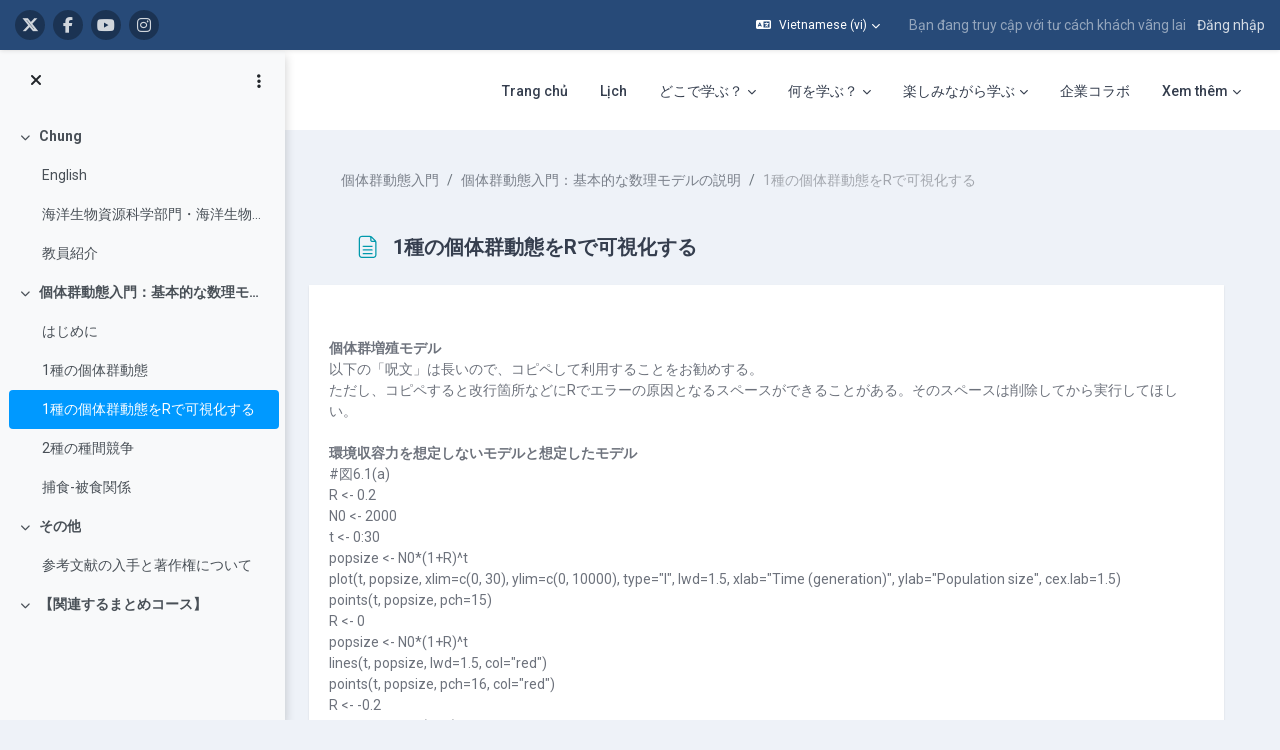

--- FILE ---
content_type: text/html; charset=utf-8
request_url: https://repun-app.fish.hokudai.ac.jp/mod/page/view.php?id=6584&lang=vi
body_size: 23322
content:
<!DOCTYPE html>

<html  dir="ltr" lang="vi" xml:lang="vi">
<head>
    <title>個体群動態入門: 1種の個体群動態をRで可視化する | LASBOS Moodle</title>
    <link rel="shortcut icon" href="https://repun-app.fish.hokudai.ac.jp/pluginfile.php/1/core_admin/favicon/64x64/1765857949/rogo.png" />
    
        
		    <link href="https://fonts.googleapis.com/icon?family=Material+Icons" rel="stylesheet" />
		
		    <link href="https://fonts.googleapis.com/css?family=Roboto:300,400,500,700" rel="stylesheet" />
		    
		    <link href="https://fonts.googleapis.com/css?family=Roboto:300,400,500,700" rel="stylesheet" />

	
    
    <meta http-equiv="Content-Type" content="text/html; charset=utf-8" />
<meta name="keywords" content="moodle, 個体群動態入門: 1種の個体群動態をRで可視化する | LASBOS Moodle" />
<link rel="stylesheet" type="text/css" href="https://repun-app.fish.hokudai.ac.jp/theme/yui_combo.php?rollup/3.18.1/yui-moodlesimple-min.css" /><script id="firstthemesheet" type="text/css">/** Required in order to fix style inclusion problems in IE with YUI **/</script><link rel="stylesheet" type="text/css" href="https://repun-app.fish.hokudai.ac.jp/theme/styles.php/maker/1765857949_1765869789/all" />
<script>
//<![CDATA[
var M = {}; M.yui = {};
M.pageloadstarttime = new Date();
M.cfg = {"wwwroot":"https:\/\/repun-app.fish.hokudai.ac.jp","apibase":"https:\/\/repun-app.fish.hokudai.ac.jp\/r.php\/api","homeurl":{},"sesskey":"4yugYspL67","sessiontimeout":"28800","sessiontimeoutwarning":1200,"themerev":"1765857949","slasharguments":1,"theme":"maker","iconsystemmodule":"core\/icon_system_fontawesome","jsrev":"1765857949","admin":"admin","svgicons":true,"usertimezone":"Asia\/Tokyo","language":"vi","courseId":602,"courseContextId":6716,"contextid":8026,"contextInstanceId":6584,"langrev":1768765386,"templaterev":"1765857949","siteId":1,"userId":1};var yui1ConfigFn = function(me) {if(/-skin|reset|fonts|grids|base/.test(me.name)){me.type='css';me.path=me.path.replace(/\.js/,'.css');me.path=me.path.replace(/\/yui2-skin/,'/assets/skins/sam/yui2-skin')}};
var yui2ConfigFn = function(me) {var parts=me.name.replace(/^moodle-/,'').split('-'),component=parts.shift(),module=parts[0],min='-min';if(/-(skin|core)$/.test(me.name)){parts.pop();me.type='css';min=''}
if(module){var filename=parts.join('-');me.path=component+'/'+module+'/'+filename+min+'.'+me.type}else{me.path=component+'/'+component+'.'+me.type}};
YUI_config = {"debug":false,"base":"https:\/\/repun-app.fish.hokudai.ac.jp\/lib\/yuilib\/3.18.1\/","comboBase":"https:\/\/repun-app.fish.hokudai.ac.jp\/theme\/yui_combo.php?","combine":true,"filter":null,"insertBefore":"firstthemesheet","groups":{"yui2":{"base":"https:\/\/repun-app.fish.hokudai.ac.jp\/lib\/yuilib\/2in3\/2.9.0\/build\/","comboBase":"https:\/\/repun-app.fish.hokudai.ac.jp\/theme\/yui_combo.php?","combine":true,"ext":false,"root":"2in3\/2.9.0\/build\/","patterns":{"yui2-":{"group":"yui2","configFn":yui1ConfigFn}}},"moodle":{"name":"moodle","base":"https:\/\/repun-app.fish.hokudai.ac.jp\/theme\/yui_combo.php?m\/1765857949\/","combine":true,"comboBase":"https:\/\/repun-app.fish.hokudai.ac.jp\/theme\/yui_combo.php?","ext":false,"root":"m\/1765857949\/","patterns":{"moodle-":{"group":"moodle","configFn":yui2ConfigFn}},"filter":null,"modules":{"moodle-core-blocks":{"requires":["base","node","io","dom","dd","dd-scroll","moodle-core-dragdrop","moodle-core-notification"]},"moodle-core-dragdrop":{"requires":["base","node","io","dom","dd","event-key","event-focus","moodle-core-notification"]},"moodle-core-lockscroll":{"requires":["plugin","base-build"]},"moodle-core-handlebars":{"condition":{"trigger":"handlebars","when":"after"}},"moodle-core-event":{"requires":["event-custom"]},"moodle-core-chooserdialogue":{"requires":["base","panel","moodle-core-notification"]},"moodle-core-maintenancemodetimer":{"requires":["base","node"]},"moodle-core-notification":{"requires":["moodle-core-notification-dialogue","moodle-core-notification-alert","moodle-core-notification-confirm","moodle-core-notification-exception","moodle-core-notification-ajaxexception"]},"moodle-core-notification-dialogue":{"requires":["base","node","panel","escape","event-key","dd-plugin","moodle-core-widget-focusafterclose","moodle-core-lockscroll"]},"moodle-core-notification-alert":{"requires":["moodle-core-notification-dialogue"]},"moodle-core-notification-confirm":{"requires":["moodle-core-notification-dialogue"]},"moodle-core-notification-exception":{"requires":["moodle-core-notification-dialogue"]},"moodle-core-notification-ajaxexception":{"requires":["moodle-core-notification-dialogue"]},"moodle-core-actionmenu":{"requires":["base","event","node-event-simulate"]},"moodle-core_availability-form":{"requires":["base","node","event","event-delegate","panel","moodle-core-notification-dialogue","json"]},"moodle-course-categoryexpander":{"requires":["node","event-key"]},"moodle-course-dragdrop":{"requires":["base","node","io","dom","dd","dd-scroll","moodle-core-dragdrop","moodle-core-notification","moodle-course-coursebase","moodle-course-util"]},"moodle-course-util":{"requires":["node"],"use":["moodle-course-util-base"],"submodules":{"moodle-course-util-base":{},"moodle-course-util-section":{"requires":["node","moodle-course-util-base"]},"moodle-course-util-cm":{"requires":["node","moodle-course-util-base"]}}},"moodle-course-management":{"requires":["base","node","io-base","moodle-core-notification-exception","json-parse","dd-constrain","dd-proxy","dd-drop","dd-delegate","node-event-delegate"]},"moodle-form-dateselector":{"requires":["base","node","overlay","calendar"]},"moodle-form-shortforms":{"requires":["node","base","selector-css3","moodle-core-event"]},"moodle-question-chooser":{"requires":["moodle-core-chooserdialogue"]},"moodle-question-searchform":{"requires":["base","node"]},"moodle-availability_completion-form":{"requires":["base","node","event","moodle-core_availability-form"]},"moodle-availability_date-form":{"requires":["base","node","event","io","moodle-core_availability-form"]},"moodle-availability_grade-form":{"requires":["base","node","event","moodle-core_availability-form"]},"moodle-availability_group-form":{"requires":["base","node","event","moodle-core_availability-form"]},"moodle-availability_grouping-form":{"requires":["base","node","event","moodle-core_availability-form"]},"moodle-availability_profile-form":{"requires":["base","node","event","moodle-core_availability-form"]},"moodle-mod_assign-history":{"requires":["node","transition"]},"moodle-mod_quiz-questionchooser":{"requires":["moodle-core-chooserdialogue","moodle-mod_quiz-util","querystring-parse"]},"moodle-mod_quiz-modform":{"requires":["base","node","event"]},"moodle-mod_quiz-dragdrop":{"requires":["base","node","io","dom","dd","dd-scroll","moodle-core-dragdrop","moodle-core-notification","moodle-mod_quiz-quizbase","moodle-mod_quiz-util-base","moodle-mod_quiz-util-page","moodle-mod_quiz-util-slot","moodle-course-util"]},"moodle-mod_quiz-util":{"requires":["node","moodle-core-actionmenu"],"use":["moodle-mod_quiz-util-base"],"submodules":{"moodle-mod_quiz-util-base":{},"moodle-mod_quiz-util-slot":{"requires":["node","moodle-mod_quiz-util-base"]},"moodle-mod_quiz-util-page":{"requires":["node","moodle-mod_quiz-util-base"]}}},"moodle-mod_quiz-toolboxes":{"requires":["base","node","event","event-key","io","moodle-mod_quiz-quizbase","moodle-mod_quiz-util-slot","moodle-core-notification-ajaxexception"]},"moodle-mod_quiz-autosave":{"requires":["base","node","event","event-valuechange","node-event-delegate","io-form","datatype-date-format"]},"moodle-mod_quiz-quizbase":{"requires":["base","node"]},"moodle-message_airnotifier-toolboxes":{"requires":["base","node","io"]},"moodle-editor_atto-rangy":{"requires":[]},"moodle-editor_atto-editor":{"requires":["node","transition","io","overlay","escape","event","event-simulate","event-custom","node-event-html5","node-event-simulate","yui-throttle","moodle-core-notification-dialogue","moodle-editor_atto-rangy","handlebars","timers","querystring-stringify"]},"moodle-editor_atto-plugin":{"requires":["node","base","escape","event","event-outside","handlebars","event-custom","timers","moodle-editor_atto-menu"]},"moodle-editor_atto-menu":{"requires":["moodle-core-notification-dialogue","node","event","event-custom"]},"moodle-report_eventlist-eventfilter":{"requires":["base","event","node","node-event-delegate","datatable","autocomplete","autocomplete-filters"]},"moodle-report_loglive-fetchlogs":{"requires":["base","event","node","io","node-event-delegate"]},"moodle-gradereport_history-userselector":{"requires":["escape","event-delegate","event-key","handlebars","io-base","json-parse","moodle-core-notification-dialogue"]},"moodle-qbank_editquestion-chooser":{"requires":["moodle-core-chooserdialogue"]},"moodle-tool_lp-dragdrop-reorder":{"requires":["moodle-core-dragdrop"]},"moodle-assignfeedback_editpdf-editor":{"requires":["base","event","node","io","graphics","json","event-move","event-resize","transition","querystring-stringify-simple","moodle-core-notification-dialog","moodle-core-notification-alert","moodle-core-notification-warning","moodle-core-notification-exception","moodle-core-notification-ajaxexception"]},"moodle-atto_accessibilitychecker-button":{"requires":["color-base","moodle-editor_atto-plugin"]},"moodle-atto_accessibilityhelper-button":{"requires":["moodle-editor_atto-plugin"]},"moodle-atto_align-button":{"requires":["moodle-editor_atto-plugin"]},"moodle-atto_bold-button":{"requires":["moodle-editor_atto-plugin"]},"moodle-atto_charmap-button":{"requires":["moodle-editor_atto-plugin"]},"moodle-atto_clear-button":{"requires":["moodle-editor_atto-plugin"]},"moodle-atto_collapse-button":{"requires":["moodle-editor_atto-plugin"]},"moodle-atto_emojipicker-button":{"requires":["moodle-editor_atto-plugin"]},"moodle-atto_emoticon-button":{"requires":["moodle-editor_atto-plugin"]},"moodle-atto_equation-button":{"requires":["moodle-editor_atto-plugin","moodle-core-event","io","event-valuechange","tabview","array-extras"]},"moodle-atto_fontfamily-button":{"requires":["moodle-editor_atto-plugin"]},"moodle-atto_h5p-button":{"requires":["moodle-editor_atto-plugin"]},"moodle-atto_html-button":{"requires":["promise","moodle-editor_atto-plugin","moodle-atto_html-beautify","moodle-atto_html-codemirror","event-valuechange"]},"moodle-atto_html-codemirror":{"requires":["moodle-atto_html-codemirror-skin"]},"moodle-atto_html-beautify":{},"moodle-atto_image-button":{"requires":["moodle-editor_atto-plugin"]},"moodle-atto_indent-button":{"requires":["moodle-editor_atto-plugin"]},"moodle-atto_italic-button":{"requires":["moodle-editor_atto-plugin"]},"moodle-atto_link-button":{"requires":["moodle-editor_atto-plugin"]},"moodle-atto_managefiles-button":{"requires":["moodle-editor_atto-plugin"]},"moodle-atto_managefiles-usedfiles":{"requires":["node","escape"]},"moodle-atto_media-button":{"requires":["moodle-editor_atto-plugin","moodle-form-shortforms"]},"moodle-atto_noautolink-button":{"requires":["moodle-editor_atto-plugin"]},"moodle-atto_orderedlist-button":{"requires":["moodle-editor_atto-plugin"]},"moodle-atto_recordrtc-button":{"requires":["moodle-editor_atto-plugin","moodle-atto_recordrtc-recording"]},"moodle-atto_recordrtc-recording":{"requires":["moodle-atto_recordrtc-button"]},"moodle-atto_rtl-button":{"requires":["moodle-editor_atto-plugin"]},"moodle-atto_strike-button":{"requires":["moodle-editor_atto-plugin"]},"moodle-atto_subscript-button":{"requires":["moodle-editor_atto-plugin"]},"moodle-atto_superscript-button":{"requires":["moodle-editor_atto-plugin"]},"moodle-atto_table-button":{"requires":["moodle-editor_atto-plugin","moodle-editor_atto-menu","event","event-valuechange"]},"moodle-atto_title-button":{"requires":["moodle-editor_atto-plugin"]},"moodle-atto_underline-button":{"requires":["moodle-editor_atto-plugin"]},"moodle-atto_undo-button":{"requires":["moodle-editor_atto-plugin"]},"moodle-atto_unorderedlist-button":{"requires":["moodle-editor_atto-plugin"]}}},"gallery":{"name":"gallery","base":"https:\/\/repun-app.fish.hokudai.ac.jp\/lib\/yuilib\/gallery\/","combine":true,"comboBase":"https:\/\/repun-app.fish.hokudai.ac.jp\/theme\/yui_combo.php?","ext":false,"root":"gallery\/1765857949\/","patterns":{"gallery-":{"group":"gallery"}}}},"modules":{"core_filepicker":{"name":"core_filepicker","fullpath":"https:\/\/repun-app.fish.hokudai.ac.jp\/lib\/javascript.php\/1765857949\/repository\/filepicker.js","requires":["base","node","node-event-simulate","json","async-queue","io-base","io-upload-iframe","io-form","yui2-treeview","panel","cookie","datatable","datatable-sort","resize-plugin","dd-plugin","escape","moodle-core_filepicker","moodle-core-notification-dialogue"]},"core_comment":{"name":"core_comment","fullpath":"https:\/\/repun-app.fish.hokudai.ac.jp\/lib\/javascript.php\/1765857949\/comment\/comment.js","requires":["base","io-base","node","json","yui2-animation","overlay","escape"]}},"logInclude":[],"logExclude":[],"logLevel":null};
M.yui.loader = {modules: {}};

//]]>
</script>

<!-- Global site tag (gtag.js) - Google Analytics -->
<script async src="https://www.googletagmanager.com/gtag/js?id=UA-173139928-1"></script>
<script>
  window.dataLayer = window.dataLayer || [];
  function gtag(){dataLayer.push(arguments);}
  gtag('js', new Date());

  gtag('config', 'UA-173139928-1');
</script>

<script type="text/javascript">window.onload=function(){
let menu=document.querySelector("#user-action-menu");let items=menu.querySelectorAll("a");for(x=0;x<items.length;x++){if(items[x].href.indexOf("/grade/report/overview/")>0){items[x].style.display="none";}if(items[x].href.indexOf("/calendar/view.php")>0){items[x].style.display="none";}}}</script>
    
    <meta name="viewport" content="width=device-width, initial-scale=1.0">

    
</head>

<body  id="page-mod-page-view" class="format-topics limitedwidth  path-mod path-mod-page chrome dir-ltr lang-vi yui-skin-sam yui3-skin-sam repun-app-fish-hokudai-ac-jp pagelayout-incourse course-602 context-8026 cmid-6584 cm-type-page category-46 theme uses-drawers drawer-open-index">

<div class="toast-wrapper mx-auto py-0 fixed-top" role="status" aria-live="polite"></div>


<div id="page-wrapper" class="page-wrapper ">

    <div>
    <a class="sr-only sr-only-focusable" href="#maincontent">Chuyển tới nội dung chính</a>
</div><script src="https://repun-app.fish.hokudai.ac.jp/lib/javascript.php/1765857949/lib/polyfills/polyfill.js"></script>
<script src="https://repun-app.fish.hokudai.ac.jp/theme/yui_combo.php?rollup/3.18.1/yui-moodlesimple-min.js"></script><script src="https://repun-app.fish.hokudai.ac.jp/theme/jquery.php/core/jquery-3.7.1.min.js"></script>
<script src="https://repun-app.fish.hokudai.ac.jp/lib/javascript.php/1765857949/lib/javascript-static.js"></script>
<script>
//<![CDATA[
document.body.className += ' jsenabled';
//]]>
</script>


<script type="text/javascript">ChatAIBlockMover=function(){this.retryCounter=0;this.targetnode=null;this.destination=null;this.init();};ChatAIBlockMover.prototype={init:function(){if(!("id" in document.body)){return;}if("page-site-index"!==document.body.id){return;}this.nodeObserver();},nodeObserver:function(){this.retryCounter++;if(80<this.retryCounter){return;}if(false===this.getNodes()){return window.setTimeout(this.nodeObserver.bind(this),250);}this.execute();},execute: function(){let div=this.createDestination();this.swapNode(div,this.target);this.target.setAttribute("style","margin-bottom:0 !important;");div.parentNode.removeChild(div);},createDestination:function(){let div=document.createElement("div");div.setAttribute("data-role","swap-destination");return this.destination.parentNode.insertBefore(div,this.destination.nextSibling);},getNodes:function(){let block=document.getElementById("openai_chat_log");if(!block){return false;}this.target=this.getTargetNode(block);if(!this.target){return false;}this.destination=this.getDestination();if(!this.destination){return false;}return true;},getTargetNode:function(block){let parent=block.parentNode;for(let i=0;i<100;i++){if(!parent){break;}let tag=parent.tagName.toLowerCase();if("body"===tag) {return null;}if("section"!==tag){parent=parent.parentNode;continue;}let classname=parent.getAttribute("class");if(-1!==classname.toLowerCase().indexOf("block_openai_chat")){return parent;}parent=parent.parentNode;}return null;},getDestination:function(){let classes=document.getElementsByClassName("search-courses-section");for(let i in classes){if("object"!==typeof classes[i]){continue;}if(!("tagName" in classes[i])){continue;}let tag=classes[i].tagName;if("div"!==tag.toLowerCase()){continue;}let classname=classes[i].getAttribute("class");if("search-courses-section"!==classname.toLowerCase()){continue;}return classes[i];}return null;},swapNode:function (a,b){let p=b.parentNode;let n=b.nextSibling;a.parentNode.replaceChild(b,a);n?p.insertBefore(a,n):p.appendChild(a);}};var chatAiMover=new ChatAIBlockMover();</script>
<style>#page-site-index .section-item{border:none;}#page-site-index .activity{border:none;}</style>

    
    <header id="header" class="page-header page-header-top-bar navbar" role="banner">
    	<div class="top-bar">
    		<div class="container-fluid">
    			<div class="top-bar-inner">
                  
                   <nav class="navbar fixed-top navbar-expand boost-navbar" aria-label="Định hướng trang">
    		        
    			       <div class="flex-wrapper d-flex align-items-center">
    						
    	
    						<ul class="social-media-list list-inline" >
	
	    <li class="list-inline-item">
		    <a href="https://twitter.com/Balance_deOcean" title = "https://twitter.com/Balance_deOcean" alt="https://twitter.com/Balance_deOcean" target="_blank">
			    <i class="fa fa-x-twitter fa-brands" aria-hidden="true"></i>
			</a>
		</li>
	    <li class="list-inline-item">
		    <a href="https://www.facebook.com/people/%E5%8C%97%E6%B5%B7%E9%81%93%E5%A4%A7%E5%AD%A6%E3%83%90%E3%83%A9%E3%83%B3%E3%82%B9%E3%83%89%E3%82%AA%E3%83%BC%E3%82%B7%E3%83%A3%E3%83%B3-Balance-de-Ocean/100063622804484/" title = "https://www.facebook.com/people/%E5%8C%97%E6%B5%B7%E9%81%93%E5%A4%A7%E5%AD%A6%E3%83%90%E3%83%A9%E3%83%B3%E3%82%B9%E3%83%89%E3%82%AA%E3%83%BC%E3%82%B7%E3%83%A3%E3%83%B3-Balance-de-Ocean/100063622804484/" alt="https://www.facebook.com/people/%E5%8C%97%E6%B5%B7%E9%81%93%E5%A4%A7%E5%AD%A6%E3%83%90%E3%83%A9%E3%83%B3%E3%82%B9%E3%83%89%E3%82%AA%E3%83%BC%E3%82%B7%E3%83%A3%E3%83%B3-Balance-de-Ocean/100063622804484/" target="_blank">
			    <i class="fa fa-facebook" aria-hidden="true"></i>
			</a>
		</li>
	    <li class="list-inline-item">
		    <a href="https://www.youtube.com/channel/UCWo8IebtPw4Kibut-9Rga7w" title = "https://www.youtube.com/channel/UCWo8IebtPw4Kibut-9Rga7w" alt="https://www.youtube.com/channel/UCWo8IebtPw4Kibut-9Rga7w" target="_blank">
			    <i class="fa fa-youtube" aria-hidden="true"></i>
			</a>
		</li>
	    <li class="list-inline-item">
		    <a href="https://www.instagram.com/balance_deocean/" title = "https://www.instagram.com/balance_deocean/" alt="https://www.instagram.com/balance_deocean/" target="_blank">
			    <i class="fa fa-instagram" aria-hidden="true"></i>
			</a>
		</li>
	
</ul><!--//social-media-list-->
    						
    					</div><!--//d-flex-->
    					 
    		           
    		            <ul class="navbar-nav d-none d-md-flex my-1 px-1">
    				        <!-- page_heading_menu -->
    				        
    				    </ul>
    				
    				    <div id="usernavigation" class="navbar-nav ml-auto">
    				            <div class="langmenu">
    				                <div class="dropdown show">
    				                    <a href="#" role="button" id="lang-menu-toggle" data-toggle="dropdown" aria-label="Ngôn ngữ" aria-haspopup="true" aria-controls="lang-action-menu" class="btn dropdown-toggle">
    				                        <i class="icon fa fa-language fa-fw me-1" aria-hidden="true"></i>
    				                        <span class="langbutton">
    				                            Vietnamese ‎(vi)‎
    				                        </span>
    				                        <b class="caret"></b>
    				                    </a>
    				                    <div role="menu" aria-labelledby="lang-menu-toggle" id="lang-action-menu" class="dropdown-menu dropdown-menu-right">
    				                                <a href="https://repun-app.fish.hokudai.ac.jp/mod/page/view.php?id=6584&amp;lang=id" class="dropdown-item ps-5" role="menuitem" 
    				                                        lang="id" >
    				                                    Bahasa Indonesia ‎(id)‎
    				                                </a>
    				                                <a href="https://repun-app.fish.hokudai.ac.jp/mod/page/view.php?id=6584&amp;lang=ms" class="dropdown-item ps-5" role="menuitem" 
    				                                        lang="ms" >
    				                                    Bahasa Melayu ‎(ms)‎
    				                                </a>
    				                                <a href="https://repun-app.fish.hokudai.ac.jp/mod/page/view.php?id=6584&amp;lang=en" class="dropdown-item ps-5" role="menuitem" 
    				                                        lang="en" >
    				                                    English ‎(en)‎
    				                                </a>
    				                                <a href="https://repun-app.fish.hokudai.ac.jp/mod/page/view.php?id=6584&amp;lang=es" class="dropdown-item ps-5" role="menuitem" 
    				                                        lang="es" >
    				                                    Español - Internacional ‎(es)‎
    				                                </a>
    				                                <a href="https://repun-app.fish.hokudai.ac.jp/mod/page/view.php?id=6584&amp;lang=th" class="dropdown-item ps-5" role="menuitem" 
    				                                        lang="th" >
    				                                    Thai ‎(th)‎
    				                                </a>
    				                                <a href="#" class="dropdown-item ps-5" role="menuitem" aria-current="true"
    				                                        >
    				                                    Vietnamese ‎(vi)‎
    				                                </a>
    				                                <a href="https://repun-app.fish.hokudai.ac.jp/mod/page/view.php?id=6584&amp;lang=zh_tw" class="dropdown-item ps-5" role="menuitem" 
    				                                        lang="zh" >
    				                                    正體中文 ‎(zh_tw)‎
    				                                </a>
    				                                <a href="https://repun-app.fish.hokudai.ac.jp/mod/page/view.php?id=6584&amp;lang=ja" class="dropdown-item ps-5" role="menuitem" 
    				                                        lang="ja" >
    				                                    日本語 ‎(ja)‎
    				                                </a>
    				                                <a href="https://repun-app.fish.hokudai.ac.jp/mod/page/view.php?id=6584&amp;lang=zh_cn" class="dropdown-item ps-5" role="menuitem" 
    				                                        lang="zh" >
    				                                    简体中文 ‎(zh_cn)‎
    				                                </a>
    				                                <a href="https://repun-app.fish.hokudai.ac.jp/mod/page/view.php?id=6584&amp;lang=bn" class="dropdown-item ps-5" role="menuitem" 
    				                                        lang="bn" >
    				                                    বাংলা ‎(bn)‎
    				                                </a>
    				                                <a href="https://repun-app.fish.hokudai.ac.jp/mod/page/view.php?id=6584&amp;lang=ko" class="dropdown-item ps-5" role="menuitem" 
    				                                        lang="ko" >
    				                                    한국어 ‎(ko)‎
    				                                </a>
    				                    </div>
    				                </div>
    				            </div>
    				            <div class="divider border-left h-75 align-self-center mx-1"></div>
    				        
    				        <div class="d-flex align-items-stretch usermenu-container" data-region="usermenu">
    				                <div class="usermenu">
    				                        <span class="login ps-2">
    				                                Bạn đang truy cập với tư cách khách vãng lai
    				                                <div class="divider border-start h-75 align-self-center mx-2"></div>
    				                                <a href="https://repun-app.fish.hokudai.ac.jp/login/index.php">Đăng nhập</a>
    				                        </span>
    				                </div>
    				        </div>
    				        
    				    </div>
    				    
                   </nav>
                  
    
    			</div><!--//top-bar-inner-->
    		</div>
    	</div><!--//top-bar-->
    	
    </header><!--//header-->
    
    
    <div class="branding" >
    	<div class="container-fluid">
    		<div class="branding-inner">
                <div class="d-flex justify-content-between">
    	             <div class="logo-wrapper d-flex">
    		            <button class="navbar-toggler aabtn d-flex d-md-none" data-toggler="drawers" data-action="toggle" data-target="theme_boost-drawers-primary">
    				        <span class="icon-bar-wrapper">
    	                        <span class="icon-bar"></span>
    	                        <span class="icon-bar"></span>
    	                        <span class="icon-bar"></span>
    	                    </span>
    				        <span class="sr-only">Bảng điều khiển cạnh</span>
    				    </button>
    			        <a href="https://repun-app.fish.hokudai.ac.jp" class="site-name has-logo">
    				        
    		
    			                <img class="site-logo" src="//repun-app.fish.hokudai.ac.jp/pluginfile.php/1/theme_maker/logo/1765857949/%E3%83%88%E3%83%83%E3%83%97%E3%83%9A%E3%83%BC%E3%82%B8%E3%83%AD%E3%82%B4short3.png" alt="LASBOS Moodle">
    		
    			        </a>
    			    </div><!--//logo-wrapper-->
    			    
    	            <div class="moremenu-wrapper navbar navbar-expand">
    		            
    		        <!-- custom_menu -->
    			        <nav class="moremenu navigation">
    			            <ul id="moremenu-696ddb6b8e5af-navbar-nav" role="menubar" class="nav more-nav navbar-nav">
    			                        <li data-key="home" class="nav-item" role="none" data-forceintomoremenu="false">
    			                                    <a role="menuitem" class="nav-link  "
    			                                        href="https://repun-app.fish.hokudai.ac.jp/"
    			                                        
    			                                        
    			                                        data-disableactive="true"
    			                                        tabindex="-1"
    			                                    >
    			                                        Trang chủ
    			                                    </a>
    			                        </li>
    			                        <li data-key="calendar" class="nav-item" role="none" data-forceintomoremenu="false">
    			                                    <a role="menuitem" class="nav-link  "
    			                                        href="https://repun-app.fish.hokudai.ac.jp/calendar/view.php?view=month"
    			                                        
    			                                        
    			                                        data-disableactive="true"
    			                                        tabindex="-1"
    			                                    >
    			                                        Lịch
    			                                    </a>
    			                        </li>
    			                        <li class="dropdown nav-item" role="none" data-forceintomoremenu="false">
    			                            <a class="dropdown-toggle nav-link  " id="drop-down-696ddb6b8e10f" role="menuitem" data-toggle="dropdown"
    			                                aria-haspopup="true" aria-expanded="false" href="#" aria-controls="drop-down-menu-696ddb6b8e10f"
    			                                
    			                                
    			                                tabindex="-1"
    			                            >
    			                                どこで学ぶ？
    			                            </a>
    			                            <div class="dropdown-menu" role="menu" id="drop-down-menu-696ddb6b8e10f" aria-labelledby="drop-down-696ddb6b8e10f">
    			                                            <a class="dropdown-item" role="menuitem" href="https://repun-app.fish.hokudai.ac.jp/course/view.php?id=982"  data-disableactive="true" tabindex="-1"
    			                                                
    			                                            >
    			                                                水産学部の学科
    			                                            </a>
    			                                        <div class="dropdown-divider"></div>
    			                                            <a class="dropdown-item" role="menuitem" href="https://repun-app.fish.hokudai.ac.jp/course/view.php?id=1067"  data-disableactive="true" tabindex="-1"
    			                                                
    			                                            >
    			                                                研究室（教員）
    			                                            </a>
    			                            </div>
    			                        </li>
    			                        <li class="dropdown nav-item" role="none" data-forceintomoremenu="false">
    			                            <a class="dropdown-toggle nav-link  " id="drop-down-696ddb6b8e3a2" role="menuitem" data-toggle="dropdown"
    			                                aria-haspopup="true" aria-expanded="false" href="#" aria-controls="drop-down-menu-696ddb6b8e3a2"
    			                                
    			                                
    			                                tabindex="-1"
    			                            >
    			                                何を学ぶ？
    			                            </a>
    			                            <div class="dropdown-menu" role="menu" id="drop-down-menu-696ddb6b8e3a2" aria-labelledby="drop-down-696ddb6b8e3a2">
    			                                            <a class="dropdown-item" role="menuitem" href="https://repun-app.fish.hokudai.ac.jp/course/view.php?id=600"  data-disableactive="true" tabindex="-1"
    			                                                
    			                                            >
    			                                                研究紹介
    			                                            </a>
    			                                        <div class="dropdown-divider"></div>
    			                                            <a class="dropdown-item" role="menuitem" href="https://repun-app.fish.hokudai.ac.jp/course/index.php?categoryid=228"  data-disableactive="true" tabindex="-1"
    			                                                
    			                                            >
    			                                                授業紹介
    			                                            </a>
    			                                        <div class="dropdown-divider"></div>
    			                                            <a class="dropdown-item" role="menuitem" href="https://repun-app.fish.hokudai.ac.jp/course/view.php?id=962"  data-disableactive="true" tabindex="-1"
    			                                                
    			                                            >
    			                                                実験・実習
    			                                            </a>
    			                                        <div class="dropdown-divider"></div>
    			                                            <a class="dropdown-item" role="menuitem" href="https://repun-app.fish.hokudai.ac.jp/course/view.php?id=613"  data-disableactive="true" tabindex="-1"
    			                                                
    			                                            >
    			                                                調査・研究手法
    			                                            </a>
    			                                        <div class="dropdown-divider"></div>
    			                                            <a class="dropdown-item" role="menuitem" href="https://repun-app.fish.hokudai.ac.jp/my/"  data-disableactive="true" tabindex="-1"
    			                                                
    			                                            >
    			                                                カテゴリから探す
    			                                            </a>
    			                                        <div class="dropdown-divider"></div>
    			                                            <a class="dropdown-item" role="menuitem" href="https://repun-app.fish.hokudai.ac.jp/course/view.php?id=1223"  data-disableactive="true" tabindex="-1"
    			                                                
    			                                            >
    			                                                動画で学ぶ
    			                                            </a>
    			                            </div>
    			                        </li>
    			                        <li class="dropdown nav-item" role="none" data-forceintomoremenu="false">
    			                            <a class="dropdown-toggle nav-link  " id="drop-down-696ddb6b8e3ea" role="menuitem" data-toggle="dropdown"
    			                                aria-haspopup="true" aria-expanded="false" href="#" aria-controls="drop-down-menu-696ddb6b8e3ea"
    			                                
    			                                
    			                                tabindex="-1"
    			                            >
    			                                楽しみながら学ぶ
    			                            </a>
    			                            <div class="dropdown-menu" role="menu" id="drop-down-menu-696ddb6b8e3ea" aria-labelledby="drop-down-696ddb6b8e3ea">
    			                                            <a class="dropdown-item" role="menuitem" href="https://repun-app.fish.hokudai.ac.jp/course/view.php?id=997"  data-disableactive="true" tabindex="-1"
    			                                                
    			                                            >
    			                                                集まれ！生き物大好き者
    			                                            </a>
    			                                        <div class="dropdown-divider"></div>
    			                                            <a class="dropdown-item" role="menuitem" href="https://repun-app.fish.hokudai.ac.jp/course/view.php?id=1150"  data-disableactive="true" tabindex="-1"
    			                                                
    			                                            >
    			                                                コラム集
    			                                            </a>
    			                                        <div class="dropdown-divider"></div>
    			                                            <a class="dropdown-item" role="menuitem" href="https://repun-app.fish.hokudai.ac.jp/course/view.php?id=1002"  data-disableactive="true" tabindex="-1"
    			                                                
    			                                            >
    			                                                在学生・卒業生の活躍
    			                                            </a>
    			                            </div>
    			                        </li>
    			                        <li data-key="" class="nav-item" role="none" data-forceintomoremenu="false">
    			                                    <a role="menuitem" class="nav-link  "
    			                                        href="https://repun-app.fish.hokudai.ac.jp/course/view.php?id=1068"
    			                                        
    			                                        
    			                                        data-disableactive="true"
    			                                        tabindex="-1"
    			                                    >
    			                                        企業コラボ
    			                                    </a>
    			                        </li>
    			                        <li class="dropdown nav-item" role="none" data-forceintomoremenu="false">
    			                            <a class="dropdown-toggle nav-link  " id="drop-down-696ddb6b8e416" role="menuitem" data-toggle="dropdown"
    			                                aria-haspopup="true" aria-expanded="false" href="#" aria-controls="drop-down-menu-696ddb6b8e416"
    			                                
    			                                
    			                                tabindex="-1"
    			                            >
    			                                LASBOS Moodleについて
    			                            </a>
    			                            <div class="dropdown-menu" role="menu" id="drop-down-menu-696ddb6b8e416" aria-labelledby="drop-down-696ddb6b8e416">
    			                                            <a class="dropdown-item" role="menuitem" href="https://repun-app.fish.hokudai.ac.jp/course/view.php?id=572"  data-disableactive="true" tabindex="-1"
    			                                                
    			                                            >
    			                                                利用の仕方
    			                                            </a>
    			                                            <a class="dropdown-item" role="menuitem" href="https://repun-app.fish.hokudai.ac.jp/course/view.php?id=451"  data-disableactive="true" tabindex="-1"
    			                                                
    			                                            >
    			                                                著作権について
    			                                            </a>
    			                                            <a class="dropdown-item" role="menuitem" href="https://repun-app.fish.hokudai.ac.jp/course/view.php?id=609"  data-disableactive="true" tabindex="-1"
    			                                                
    			                                            >
    			                                                運用部について
    			                                            </a>
    			                                            <a class="dropdown-item" role="menuitem" href="https://repun-app.fish.hokudai.ac.jp/course/view.php?id=609#section-6"  data-disableactive="true" tabindex="-1"
    			                                                
    			                                            >
    			                                                お問合せ
    			                                            </a>
    			                            </div>
    			                        </li>
    			                        <li data-key="" class="nav-item" role="none" data-forceintomoremenu="false">
    			                                    <a role="menuitem" class="nav-link  "
    			                                        href="https://repun-app.fish.hokudai.ac.jp/course/view.php?id=1847"
    			                                        
    			                                        
    			                                        data-disableactive="true"
    			                                        tabindex="-1"
    			                                    >
    			                                        English
    			                                    </a>
    			                        </li>
    			                        <li class="dropdown nav-item" role="none" data-forceintomoremenu="false">
    			                            <a class="dropdown-toggle nav-link  " id="drop-down-696ddb6b8e44d" role="menuitem" data-toggle="dropdown"
    			                                aria-haspopup="true" aria-expanded="false" href="#" aria-controls="drop-down-menu-696ddb6b8e44d"
    			                                
    			                                
    			                                tabindex="-1"
    			                            >
    			                                SNS
    			                            </a>
    			                            <div class="dropdown-menu" role="menu" id="drop-down-menu-696ddb6b8e44d" aria-labelledby="drop-down-696ddb6b8e44d">
    			                                            <a class="dropdown-item" role="menuitem" href="https://twitter.com/Balance_deOcean/"target="_blank"  data-disableactive="true" tabindex="-1"
    			                                                
    			                                            >
    			                                                X
    			                                            </a>
    			                                            <a class="dropdown-item" role="menuitem" href="https://www.instagram.com/balance_deocean/"target="_blank"  data-disableactive="true" tabindex="-1"
    			                                                
    			                                            >
    			                                                Instagram
    			                                            </a>
    			                                            <a class="dropdown-item" role="menuitem" href="https://www.facebook.com/people/%E5%8C%97%E6%B5%B7%E9%81%93%E5%A4%A7%E5%AD%A6%E3%83%90%E3%83%A9%E3%83%B3%E3%82%B9%E3%83%89%E3%82%AA%E3%83%BC%E3%82%B7%E3%83%A3%E3%83%B3-Balance-de-Ocean/100063622804484/"target="_blank"  data-disableactive="true" tabindex="-1"
    			                                                
    			                                            >
    			                                                Facebook
    			                                            </a>
    			                            </div>
    			                        </li>
    			                <li role="none" class="nav-item dropdown dropdownmoremenu d-none" data-region="morebutton">
    			                    <a class="dropdown-toggle nav-link " href="#" id="moremenu-dropdown-696ddb6b8e5af" role="menuitem" data-toggle="dropdown" aria-haspopup="true" aria-expanded="false" tabindex="-1">
    			                        Xem thêm
    			                    </a>
    			                    <ul class="dropdown-menu dropdown-menu-left" data-region="moredropdown" aria-labelledby="moremenu-dropdown-696ddb6b8e5af" role="menu">
    			                    </ul>
    			                </li>
    			            </ul>
    			        </nav>
    	            </div><!--//moremenu-wrapper-->
       
    	            <!-- page_heading_menu -->
    	            
    		       
    	      
                </div><!--//d-flex-->
    		   
    		</div><!--//branding-inner-->
    		
    	</div><!--//container-fluid-->
    </div><!--//branding-->
    
     
    

<div  class="drawer drawer-left drawer-primary d-print-none not-initialized" data-region="fixed-drawer" id="theme_boost-drawers-primary" data-preference="" data-state="show-drawer-primary" data-forceopen="0" data-close-on-resize="1">
    <div class="drawerheader">
        <button
            class="btn drawertoggle icon-no-margin hidden"
            data-toggler="drawers"
            data-action="closedrawer"
            data-target="theme_boost-drawers-primary"
            data-toggle="tooltip"
            data-placement="right"
            title="Đóng trình vẽ"
        >
            <i class="icon fa fa-xmark fa-fw " aria-hidden="true" ></i>
        </button>
                <a
            href="https://repun-app.fish.hokudai.ac.jp/"
            title="LASBOS Moodle"
            data-region="site-home-link"
            class="aabtn text-reset d-flex align-items-center py-1 h-100"
        >
                <img src="https://repun-app.fish.hokudai.ac.jp/pluginfile.php/1/core_admin/logocompact/300x300/1765857949/%E3%83%90%E3%83%A9%E3%83%B3%E3%82%B9%E3%83%89%E3%82%AA%E3%83%BC%E3%82%B7%E3%83%A3%E3%83%B3_%E4%B8%B8.png" class="logo py-1 h-100" alt="LASBOS Moodle">
        </a>

        <div class="drawerheadercontent hidden">
            
        </div>
    </div>
    <div class="drawercontent drag-container" data-usertour="scroller">
                <div class="list-group">
                <a href="https://repun-app.fish.hokudai.ac.jp/" class="list-group-item list-group-item-action  " >
                    Trang chủ
                </a>
                <a href="https://repun-app.fish.hokudai.ac.jp/calendar/view.php?view=month" class="list-group-item list-group-item-action  " >
                    Lịch
                </a>
                <a id="drop-down-1" href="#" class="list-group-item list-group-item-action icons-collapse-expand collapsed d-flex" data-toggle="collapse" data-target="#drop-down-menu-1" aria-expanded="false" aria-controls="drop-down-menu-1">
                    どこで学ぶ？
                    <span class="ms-auto expanded-icon icon-no-margin mx-2">
                        <i class="icon fa fa-chevron-down fa-fw " aria-hidden="true" ></i>
                        <span class="sr-only">
                            Rút gọn
                        </span>
                    </span>
                    <span class="ms-auto collapsed-icon icon-no-margin mx-2">
                        <i class="icon fa fa-chevron-right fa-fw " aria-hidden="true" ></i>
                        <span class="sr-only">
                            Mở rộng
                        </span>
                    </span>
                </a>
                <div class="collapse list-group-item p-0 border-0" role="menu" id="drop-down-menu-1" aria-labelledby="drop-down-1">
                             <a href="https://repun-app.fish.hokudai.ac.jp/course/view.php?id=982" class="ps-5 bg-light list-group-item list-group-item-action">水産学部の学科</a>
                             <a href="https://repun-app.fish.hokudai.ac.jp/course/view.php?id=1067" class="ps-5 bg-light list-group-item list-group-item-action">研究室（教員）</a>
                </div>
                <a id="drop-down-5" href="#" class="list-group-item list-group-item-action icons-collapse-expand collapsed d-flex" data-toggle="collapse" data-target="#drop-down-menu-5" aria-expanded="false" aria-controls="drop-down-menu-5">
                    何を学ぶ？
                    <span class="ms-auto expanded-icon icon-no-margin mx-2">
                        <i class="icon fa fa-chevron-down fa-fw " aria-hidden="true" ></i>
                        <span class="sr-only">
                            Rút gọn
                        </span>
                    </span>
                    <span class="ms-auto collapsed-icon icon-no-margin mx-2">
                        <i class="icon fa fa-chevron-right fa-fw " aria-hidden="true" ></i>
                        <span class="sr-only">
                            Mở rộng
                        </span>
                    </span>
                </a>
                <div class="collapse list-group-item p-0 border-0" role="menu" id="drop-down-menu-5" aria-labelledby="drop-down-5">
                             <a href="https://repun-app.fish.hokudai.ac.jp/course/view.php?id=600" class="ps-5 bg-light list-group-item list-group-item-action">研究紹介</a>
                             <a href="https://repun-app.fish.hokudai.ac.jp/course/index.php?categoryid=228" class="ps-5 bg-light list-group-item list-group-item-action">授業紹介</a>
                             <a href="https://repun-app.fish.hokudai.ac.jp/course/view.php?id=962" class="ps-5 bg-light list-group-item list-group-item-action">実験・実習</a>
                             <a href="https://repun-app.fish.hokudai.ac.jp/course/view.php?id=613" class="ps-5 bg-light list-group-item list-group-item-action">調査・研究手法</a>
                             <a href="https://repun-app.fish.hokudai.ac.jp/my/" class="ps-5 bg-light list-group-item list-group-item-action">カテゴリから探す</a>
                             <a href="https://repun-app.fish.hokudai.ac.jp/course/view.php?id=1223" class="ps-5 bg-light list-group-item list-group-item-action">動画で学ぶ</a>
                </div>
                <a id="drop-down-17" href="#" class="list-group-item list-group-item-action icons-collapse-expand collapsed d-flex" data-toggle="collapse" data-target="#drop-down-menu-17" aria-expanded="false" aria-controls="drop-down-menu-17">
                    楽しみながら学ぶ
                    <span class="ms-auto expanded-icon icon-no-margin mx-2">
                        <i class="icon fa fa-chevron-down fa-fw " aria-hidden="true" ></i>
                        <span class="sr-only">
                            Rút gọn
                        </span>
                    </span>
                    <span class="ms-auto collapsed-icon icon-no-margin mx-2">
                        <i class="icon fa fa-chevron-right fa-fw " aria-hidden="true" ></i>
                        <span class="sr-only">
                            Mở rộng
                        </span>
                    </span>
                </a>
                <div class="collapse list-group-item p-0 border-0" role="menu" id="drop-down-menu-17" aria-labelledby="drop-down-17">
                             <a href="https://repun-app.fish.hokudai.ac.jp/course/view.php?id=997" class="ps-5 bg-light list-group-item list-group-item-action">集まれ！生き物大好き者</a>
                             <a href="https://repun-app.fish.hokudai.ac.jp/course/view.php?id=1150" class="ps-5 bg-light list-group-item list-group-item-action">コラム集</a>
                             <a href="https://repun-app.fish.hokudai.ac.jp/course/view.php?id=1002" class="ps-5 bg-light list-group-item list-group-item-action">在学生・卒業生の活躍</a>
                </div>
                <a href="https://repun-app.fish.hokudai.ac.jp/course/view.php?id=1068" class="list-group-item list-group-item-action  " >
                    企業コラボ
                </a>
                <a id="drop-down-24" href="#" class="list-group-item list-group-item-action icons-collapse-expand collapsed d-flex" data-toggle="collapse" data-target="#drop-down-menu-24" aria-expanded="false" aria-controls="drop-down-menu-24">
                    LASBOS Moodleについて
                    <span class="ms-auto expanded-icon icon-no-margin mx-2">
                        <i class="icon fa fa-chevron-down fa-fw " aria-hidden="true" ></i>
                        <span class="sr-only">
                            Rút gọn
                        </span>
                    </span>
                    <span class="ms-auto collapsed-icon icon-no-margin mx-2">
                        <i class="icon fa fa-chevron-right fa-fw " aria-hidden="true" ></i>
                        <span class="sr-only">
                            Mở rộng
                        </span>
                    </span>
                </a>
                <div class="collapse list-group-item p-0 border-0" role="menu" id="drop-down-menu-24" aria-labelledby="drop-down-24">
                             <a href="https://repun-app.fish.hokudai.ac.jp/course/view.php?id=572" class="ps-5 bg-light list-group-item list-group-item-action">利用の仕方</a>
                             <a href="https://repun-app.fish.hokudai.ac.jp/course/view.php?id=451" class="ps-5 bg-light list-group-item list-group-item-action">著作権について</a>
                             <a href="https://repun-app.fish.hokudai.ac.jp/course/view.php?id=609" class="ps-5 bg-light list-group-item list-group-item-action">運用部について</a>
                             <a href="https://repun-app.fish.hokudai.ac.jp/course/view.php?id=609#section-6" class="ps-5 bg-light list-group-item list-group-item-action">お問合せ</a>
                </div>
                <a href="https://repun-app.fish.hokudai.ac.jp/course/view.php?id=1847" class="list-group-item list-group-item-action  " >
                    English
                </a>
                <a id="drop-down-30" href="#" class="list-group-item list-group-item-action icons-collapse-expand collapsed d-flex" data-toggle="collapse" data-target="#drop-down-menu-30" aria-expanded="false" aria-controls="drop-down-menu-30">
                    SNS
                    <span class="ms-auto expanded-icon icon-no-margin mx-2">
                        <i class="icon fa fa-chevron-down fa-fw " aria-hidden="true" ></i>
                        <span class="sr-only">
                            Rút gọn
                        </span>
                    </span>
                    <span class="ms-auto collapsed-icon icon-no-margin mx-2">
                        <i class="icon fa fa-chevron-right fa-fw " aria-hidden="true" ></i>
                        <span class="sr-only">
                            Mở rộng
                        </span>
                    </span>
                </a>
                <div class="collapse list-group-item p-0 border-0" role="menu" id="drop-down-menu-30" aria-labelledby="drop-down-30">
                             <a href="https://twitter.com/Balance_deOcean/"target="_blank" class="ps-5 bg-light list-group-item list-group-item-action">X</a>
                             <a href="https://www.instagram.com/balance_deocean/"target="_blank" class="ps-5 bg-light list-group-item list-group-item-action">Instagram</a>
                             <a href="https://www.facebook.com/people/%E5%8C%97%E6%B5%B7%E9%81%93%E5%A4%A7%E5%AD%A6%E3%83%90%E3%83%A9%E3%83%B3%E3%82%B9%E3%83%89%E3%82%AA%E3%83%BC%E3%82%B7%E3%83%A3%E3%83%B3-Balance-de-Ocean/100063622804484/"target="_blank" class="ps-5 bg-light list-group-item list-group-item-action">Facebook</a>
                </div>
        </div>

    </div>
</div>


        <div  class="drawer drawer-left show d-print-none not-initialized" data-region="fixed-drawer" id="theme_boost-drawers-courseindex" data-preference="drawer-open-index" data-state="show-drawer-left" data-forceopen="0" data-close-on-resize="0">
    <div class="drawerheader">
        <button
            class="btn drawertoggle icon-no-margin hidden"
            data-toggler="drawers"
            data-action="closedrawer"
            data-target="theme_boost-drawers-courseindex"
            data-toggle="tooltip"
            data-placement="right"
            title="Đóng lựa chọn chỉ mục"
        >
            <i class="icon fa fa-xmark fa-fw " aria-hidden="true" ></i>
        </button>
        
        <div class="drawerheadercontent hidden">
                            <div id="courseindexdrawercontrols" class="dropdown">
                    <button class="btn btn-icon rounded-circle mx-2"
                            id="courseindexdrawercontrolsmenubutton"
                            type="button"
                            data-toggle="dropdown"
                            aria-haspopup="true"
                            aria-expanded="false"
                            title="Course index options"
                            aria-label="Course index options"
                            aria-controls="courseindexdrawercontrolsmenu">
                        <i class="icon fa fa-ellipsis-v fa-fw m-0" aria-hidden="true"></i>
                    </button>
                    <div class="dropdown-menu dropdown-menu-right" role="menu" id="courseindexdrawercontrolsmenu" aria-labelledby="courseindexdrawercontrolsmenubutton">
                        <a class="dropdown-item"
                           href="#"
                           data-action="expandallcourseindexsections"
                           role="menuitem"
                        >
                            <i class="icon fa fa-angles-down fa-fw " aria-hidden="true" ></i>
                            Mở rộng tất cả
                        </a>
                        <a class="dropdown-item"
                           href="#"
                           data-action="collapseallcourseindexsections"
                           role="menuitem"
                        >
                            <span class="dir-rtl-hide"><i class="icon fa fa-angles-right fa-fw " aria-hidden="true" ></i></span>
                            <span class="dir-ltr-hide"><i class="icon fa fa-angles-left fa-fw " aria-hidden="true" ></i></span>
                            Thu gọn toàn bộ
                        </a>
                    </div>
                </div>

        </div>
    </div>
    <div class="drawercontent drag-container" data-usertour="scroller">
                        <nav id="courseindex" class="courseindex">
    <div id="courseindex-content">
        <div data-region="loading-placeholder-content" aria-hidden="true" id="course-index-placeholder">
            <ul class="placeholders list-unstyled px-5">
                <li>
                    <div class="col-md-6 p-0 d-flex align-items-center">
                        <div class="bg-pulse-grey rounded-circle me-2"></div>
                        <div class="bg-pulse-grey w-100"></div>
                    </div>
                </li>
                <li>
                    <div class="col-md-6 p-0 d-flex align-items-center">
                        <div class="bg-pulse-grey rounded-circle me-2"></div>
                        <div class="bg-pulse-grey w-100"></div>
                    </div>
                </li>
                <li>
                    <div class="col-md-6 p-0 d-flex align-items-center">
                        <div class="bg-pulse-grey rounded-circle me-2"></div>
                        <div class="bg-pulse-grey w-100"></div>
                    </div>
                </li>
                <li>
                    <div class="col-md-6 p-0 d-flex align-items-center">
                        <div class="bg-pulse-grey rounded-circle me-2"></div>
                        <div class="bg-pulse-grey w-100"></div>
                    </div>
                </li>
            </ul>
        </div>
    </div>
</nav>

    </div>
</div>

    <div id="page" data-region="mainpage" data-usertour="scroller" class="drawers show-drawer-left  drag-container">

	    <div id="topofscroll" class="main-inner container-fluid">
		    
		     <div class="page-header-wrapper ">
			    
				<div>
				    <header id="page-header" class="header-maxwidth d-print-none">
    <div class="w-100">
        <div class="d-flex flex-wrap">
            <div id="page-navbar">
                <nav aria-label="Thanh điều hướng">
    <ol class="breadcrumb">
                <li class="breadcrumb-item">
                    <a href="https://repun-app.fish.hokudai.ac.jp/course/view.php?id=602"
                        
                        title="個体群動態入門：基本的な数理モデルの説明"
                        
                    >
                        個体群動態入門
                    </a>
                </li>
        
                <li class="breadcrumb-item">
                    <a href="https://repun-app.fish.hokudai.ac.jp/course/section.php?id=3377"
                        
                        
                        data-section-name-for="3377" 
                    >
                        個体群動態入門：基本的な数理モデルの説明
                    </a>
                </li>
        
                <li class="breadcrumb-item">
                    <span >
                        1種の個体群動態をRで可視化する
                    </span>
                </li>
        </ol>
</nav>
            </div>
            <div class="ms-auto d-flex">
                
            </div>
            <div id="course-header">
                
            </div>
        </div>
        <div class="d-flex align-items-center">
            <div class="me-auto d-flex flex-column">
                <div>
                    <div class="page-context-header d-flex flex-wrap align-items-center mb-2">
    <div class="page-header-image">
        <div class="content activityiconcontainer icon-size-6 modicon_page"><img class="icon activityicon " aria-hidden="true" src="https://repun-app.fish.hokudai.ac.jp/theme/image.php/maker/page/1765857949/monologo?filtericon=1" alt="" /></div>
    </div>
    <div class="page-header-headings">
        <h1 class="h2 mb-0">1種の個体群動態をRで可視化する</h1>
    </div>
</div>
                </div>
                <div>
                </div>
            </div>
            <div class="header-actions-container ms-auto" data-region="header-actions-container">
            </div>
        </div>
    </div>
</header>
			    </div>
			    
		    </div><!--//page-header-wrapper-->
		    
		    <div class="drawer-toggles d-flex">
                    <div class="drawer-toggler drawer-left-toggle open-nav d-print-none">
                        <button
                            class="shadow-sm btn icon-no-margin"
                            data-toggler="drawers"
                            data-action="toggle"
                            data-target="theme_boost-drawers-courseindex"
                            data-toggle="tooltip"
                            data-placement="right"
                            title="Mở chỉ số ngăn của khóa học"
                        >
                            <span class="sr-only">Mở chỉ số ngăn của khóa học</span>
                            <i class="icon fa fa-list fa-fw " aria-hidden="true" ></i>
                        </button>
                    </div>
            </div>
		    
		    
	        <div id="page-content" class="d-print-block">
	            <div id="region-main-box">
		            
	                
	                
	                <section id="region-main" aria-label="Nội dung" >
		                
		                
	                    <div class="card">
		                    <div class="card-body"> 
		                
			                    <span class="notifications" id="user-notifications"></span>
		                            <span id="maincontent"></span>
		                            <div class="activity-header" data-for="page-activity-header">
		                                    <span class="sr-only">Các yêu cầu hoàn thành</span>
		                                    <div data-region="activity-information" data-activityname="1種の個体群動態をRで可視化する" class="activity-information">


</div>
</div>
		                        <div role="main"><div class="box py-3 generalbox center clearfix"><div class="no-overflow"><p dir="ltr" style="text-align: left;"><span id="selectionBoundary_1613985171942_9864571402827388" style="line-height: 0;" class="rangySelectionBoundary">﻿</span><strong>個体群増殖モデル</strong><br>以下の「呪文」は長いので、コピペして利用することをお勧めする。<br>ただし、コピペすると改行箇所などにRでエラーの原因となるスペースができることがある。そのスペースは削除してから実行してほしい。<br><br><strong>環境収容力を想定しないモデルと想定したモデル</strong><br>#図6.1(a)<br>R &lt;- 0.2<br>N0 &lt;- 2000<br>t &lt;- 0:30<br>popsize &lt;- N0*(1+R)^t<br>plot(t, popsize, xlim=c(0, 30), ylim=c(0, 10000), type="l", lwd=1.5, xlab="Time (generation)", ylab="Population size", cex.lab=1.5)<br>points(t, popsize, pch=15)<br>R &lt;- 0<br>popsize &lt;- N0*(1+R)^t<br>lines(t, popsize, lwd=1.5, col="red")<br>points(t, popsize, pch=16, col="red")<br>R &lt;- -0.2<br>popsize &lt;- N0*(1+R)^t<br>lines(t, popsize, lwd=1.5, col="blue")<br>points(t, popsize, pch=17, col="blue")<br><br>#図6.1(b)<br>r &lt;- 0.2<br>N0 &lt;- 2000<br>t &lt;- seq(0, 30, 0.01)<br>popsize &lt;- N0*exp(r*t)<br>plot(t, popsize, xlim=c(0, 30), ylim=c(0, 10000), type="l", lwd=4, xlab="Time (generation)", ylab="Population size", cex.lab=1.5)<br>r &lt;- 0<br>popsize &lt;- N0*exp(r*t)<br>lines(t, popsize, lty=3, lwd=3, col="red")<br>r &lt;- -0.2<br>popsize &lt;- N0*exp(r*t)<br>lines(t, popsize, lty=1, lwd=2, col="blue")<br><br>#図6.1(c)<br>R &lt;- 0.3<br>N &lt;- 500<br>K &lt;- 6000<br>plot(x=0,y=0, xlim=c(0,30), ylim=c(0,10000), type="n", xlab="Time (generation)", ylab="Population size", cex.lab=1.5)<br>lines(c(0, 1), c(N, N+R*N*(K-N)/K), lwd=1.5)<br>points(0, N, pch=15)<br>for (t in 1:30){<br>&nbsp;&nbsp;&nbsp; &nbsp;&nbsp;&nbsp; N &lt;- N+R*N*(K-N)/K<br>&nbsp;&nbsp;&nbsp; lines(c(t, t+1), c(N, N+R*N*(K-N)/K), lwd=2)<br>&nbsp;&nbsp;&nbsp; points(t, N, pch=15)<br>&nbsp;&nbsp;&nbsp; }<br>N &lt;- 6000<br>lines(c(0, 1), c(N, N+R*N*(K-N)/K), lwd=2, lty=2, col="red")<br>points(0, N, pch=16, col="red")<br>for (t in 1:30){<br>&nbsp;&nbsp;&nbsp; &nbsp;&nbsp;&nbsp; N &lt;- N+R*N*(K-N)/K<br>&nbsp;&nbsp;&nbsp; lines(c(t, t+1), c(N, N+R*N*(K-N)/K), lwd=2, lty=2, col="red")<br>&nbsp;&nbsp;&nbsp; points(t, N, pch=16, col="red")<br>&nbsp;&nbsp;&nbsp; }<br>N &lt;- 10000<br>lines(c(0, 1), c(N, N+R*N*(K-N)/K), lwd=2, lty=3, col="blue")<br>points(0, N, pch=17, col="blue")<br>for (t in 1:30){<br>&nbsp;&nbsp;&nbsp; &nbsp;&nbsp;&nbsp; N &lt;- N+R*N*(K-N)/K<br>&nbsp;&nbsp;&nbsp; lines(c(t, t+1), c(N, N+R*N*(K-N)/K), lwd=2, lty=3, col="blue")<br>&nbsp;&nbsp;&nbsp; points(t, N, pch=17, col="blue")<br>&nbsp;&nbsp;&nbsp; }&nbsp;&nbsp;&nbsp; <br><br>#図6.1(d)<br>r &lt;- 0.3<br>No &lt;- 500<br>t &lt;- seq(0, 30, 0.01)<br>K &lt;- 6000<br>popsize &lt;- K/(1+(K-No)*exp(-r*t)/No)<br>plot(t, popsize, type="l", lwd=4, las=1, ylim=c(0, 10000), xlim=c(0,30), xlab="Time (generation)", ylab="Population size", cex.lab=1.5)<br>No &lt;- 10000<br>popsize &lt;- K/(1+(K-No)*exp(-r*t)/No)<br>lines(t, popsize, lty=1, lwd=2, col="blue")<br>No &lt;- 6000<br>popsize &lt;- K/(1+(K-No)*exp(-r*t)/No)<br>lines(t, popsize, lty=3, lwd=3, col="red")<br></p></div></div><div class="modified">Sửa lần cuối: Thứ Hai, 22 tháng 2 2021, 6:21 PM</div></div>
			                    
			                    
			           
		                    </div>
	                    </div>
	                    
	                  
	                </section>

	            </div>
	        </div>
	    </div>
	    <footer id="page-footer" class="page-footer">
	    	<div class="page-footer-inner">
	    	    <div class="container">
	    	        <div id="course-footer"></div>
	    	        
	    	        <div class="footer-blocks">
	<div class="row">
		
		<div class="footer-block footer-block-links col-6 col-md-6 col-lg-3">
            <div class="text_to_html"><p dir="ltr" style="text-align:left;"><strong><a href="https://repun-app.fish.hokudai.ac.jp/">Home</a></strong><br /></p><p dir="ltr" style="text-align:left;"><strong><a href="https://www.youtube.com/channel/UCWo8IebtPw4Kibut-9Rga7w" target="_blank" rel="noreferrer noopener">LASBOS YouTube</a></strong><br /></p><p dir="ltr" style="text-align:left;"><strong>LASBOS SDGs</strong><br /><a href="https://repun-app.fish.hokudai.ac.jp/course/view.php?id=885" target="_blank" rel="noreferrer noopener">LASBOS SDGs top</a><br /></p><p dir="ltr" style="text-align:left;"><span><span><strong>English<br /></strong></span><a href="https://repun-app.fish.hokudai.ac.jp/course/view.php?id=1847" target="_blank" title="https://repun-app.fish.hokudai.ac.jp/course/view.php?id=1847" rel="noreferrer noopener">For international users</a></span></p><p dir="ltr" style="text-align:left;"><span><strong><a href="https://repun-app.fish.hokudai.ac.jp/course/view.php?id=1068" target="_blank" rel="noreferrer noopener">企業コラボ・寄付</a></strong></span></p></div>
		</div><!--//footer-block-->
		<div class="footer-block footer-block-links col-6 col-md-6 col-lg-3">
            <div class="text_to_html"><p dir="ltr" style="text-align:left;"><strong>海と生き物を学びつくそう！</strong></p><p dir="ltr" style="text-align:left;"><span><strong>どこで学ぶ？</strong><br />　<a href="https://repun-app.fish.hokudai.ac.jp/course/view.php?id=982" target="_blank" rel="noreferrer noopener">水産学部の学科</a><br />　<a href="https://repun-app.fish.hokudai.ac.jp/course/view.php?id=1067" target="_blank" rel="noreferrer noopener">研究室（教員）</a></span></p><p dir="ltr" style="text-align:left;"><span><strong>何を学ぶ？</strong><br />　<a href="https://repun-app.fish.hokudai.ac.jp/course/view.php?id=600" target="_blank" rel="noreferrer noopener">研究紹介</a><br />　<a href="https://repun-app.fish.hokudai.ac.jp/course/index.php?categoryid=228" target="_blank" rel="noreferrer noopener">授業紹介</a><br />　<a href="https://repun-app.fish.hokudai.ac.jp/course/view.php?id=962" target="_blank" rel="noreferrer noopener">実験・実習</a><br />　<a href="https://repun-app.fish.hokudai.ac.jp/course/view.php?id=613" target="_blank" rel="noreferrer noopener">調査・研究手法</a><br />　<a href="https://repun-app.fish.hokudai.ac.jp/my/" target="_blank" title="カテゴリから探す" rel="noreferrer noopener">カテゴリから探す</a><br />　<a href="https://repun-app.fish.hokudai.ac.jp/course/view.php?id=1223" target="_blank" rel="noreferrer noopener">動画で学ぶ</a></span></p><p dir="ltr" style="text-align:left;"><span><strong>楽しみながら学ぶ</strong><br />　<a href="https://repun-app.fish.hokudai.ac.jp/course/view.php?id=997" target="_blank" rel="noreferrer noopener">集まれ！生き物大好き者</a><br />　<a href="https://repun-app.fish.hokudai.ac.jp/course/view.php?id=1150" target="_blank" rel="noreferrer noopener">コラム集</a><br />　<a href="https://repun-app.fish.hokudai.ac.jp/course/view.php?id=1002" target="_blank" rel="noreferrer noopener">在学生・卒業生の活躍</a><br /><br /></span></p></div>
		</div><!--//footer-block-->
		<div class="footer-block footer-block-links col-6 col-md-6 col-lg-3">
            <div class="text_to_html"><p dir="ltr" style="text-align:left;"><strong>関連リンク</strong><br /></p><p dir="ltr" style="text-align:left;"><a href="https://www.hokudai.ac.jp/" target="_blank" rel="noreferrer noopener">■ 北海道大学</a></p><p dir="ltr" style="text-align:left;"><a href="https://www2.fish.hokudai.ac.jp/" target="_blank" rel="noreferrer noopener">■ 北海道大学水産学部</a></p><p dir="ltr" style="text-align:left;"><a href="https://www.fsc.hokudai.ac.jp/" target="_blank" rel="noreferrer noopener">■ 北海道大学北方生物圏フィールド科学センター</a></p><p dir="ltr" style="text-align:left;"><a href="https://www.cats.hokudai.ac.jp/" target="_blank" rel="noreferrer noopener">■ 北海道大学観光学高等研究センター</a></p></div>
		</div><!--//footer-block-->
		<div class="footer-block footer-block-links col-6 col-md-6 col-lg-3">
            <div class="text_to_html"><p dir="ltr" style="text-align:left;"><strong><a href="https://repun-app.fish.hokudai.ac.jp/course/view.php?id=609" target="_blank" rel="noreferrer noopener">運用部について</a></strong></p><p dir="ltr" style="text-align:left;"><strong><a href="https://repun-app.fish.hokudai.ac.jp/course/view.php?id=572" target="_blank" rel="noreferrer noopener">利用の仕方</a></strong></p><p dir="ltr" style="text-align:left;"><strong><a href="https://repun-app.fish.hokudai.ac.jp/course/view.php?id=451" target="_blank" rel="noreferrer noopener">著作権について</a></strong></p><p dir="ltr" style="text-align:left;"><br /></p><p dir="ltr" style="text-align:left;"><strong>----------------------------------------------<br />お問合せ</strong></p><p dir="ltr">地域水産業共創センターLASBOSチーム<br />（旧バランスドオーシャン運用部）</p><p dir="ltr">〒041-8611 北海道函館市港町3-1-1<br />北海道大学水産学部　管理研究棟106号室<br /></p><p dir="ltr">TEL: 0138-40-8885<br />e-mail: lasbos_info [at] fish.hokudai.ac.jp<br /><strong>----------------------------------------------</strong><br /></p></div>
		</div><!--//footer-block-->
		
	</div><!--//row-->
</div><!--//footer-blocks-->

<div class="footer-divider"></div>
	    	        
	    	        
	    	        
	    	        
	    	        
	    	        <div class="footer-social-media">
<h5 class="mb-3 font-weight-normal footer-social-media-title"><div class="text_to_html">SNS</div></h5>
<ul class="social-media-list list-inline" >
	
	    <li class="list-inline-item">
		    <a href="https://twitter.com/Balance_deOcean" title = "https://twitter.com/Balance_deOcean" alt="https://twitter.com/Balance_deOcean" target="_blank">
			    <i class="fa fa-x-twitter fab" aria-hidden="true"></i>
			</a>
		</li>
	    <li class="list-inline-item">
		    <a href="https://www.facebook.com/people/%E5%8C%97%E6%B5%B7%E9%81%93%E5%A4%A7%E5%AD%A6%E3%83%90%E3%83%A9%E3%83%B3%E3%82%B9%E3%83%89%E3%82%AA%E3%83%BC%E3%82%B7%E3%83%A3%E3%83%B3-Balance-de-Ocean/100063622804484/" title = "https://www.facebook.com/people/%E5%8C%97%E6%B5%B7%E9%81%93%E5%A4%A7%E5%AD%A6%E3%83%90%E3%83%A9%E3%83%B3%E3%82%B9%E3%83%89%E3%82%AA%E3%83%BC%E3%82%B7%E3%83%A3%E3%83%B3-Balance-de-Ocean/100063622804484/" alt="https://www.facebook.com/people/%E5%8C%97%E6%B5%B7%E9%81%93%E5%A4%A7%E5%AD%A6%E3%83%90%E3%83%A9%E3%83%B3%E3%82%B9%E3%83%89%E3%82%AA%E3%83%BC%E3%82%B7%E3%83%A3%E3%83%B3-Balance-de-Ocean/100063622804484/" target="_blank">
			    <i class="fa fa-facebook" aria-hidden="true"></i>
			</a>
		</li>
	    <li class="list-inline-item">
		    <a href="https://www.youtube.com/channel/UCWo8IebtPw4Kibut-9Rga7w" title = "https://www.youtube.com/channel/UCWo8IebtPw4Kibut-9Rga7w" alt="https://www.youtube.com/channel/UCWo8IebtPw4Kibut-9Rga7w" target="_blank">
			    <i class="fa fa-youtube" aria-hidden="true"></i>
			</a>
		</li>
	    <li class="list-inline-item">
		    <a href="https://www.instagram.com/balance_deocean/" title = "https://www.instagram.com/balance_deocean/" alt="https://www.instagram.com/balance_deocean/" target="_blank">
			    <i class="fa fa-instagram" aria-hidden="true"></i>
			</a>
		</li>
	
</ul><!--//social-media-list-->
</div><!--//footer-social-media-->
	    	        
	    	        <div class="moodle-links-container">
	    		
	    		        <div class="logininfo">Bạn đang truy cập với tư cách khách vãng lai (<a href="https://repun-app.fish.hokudai.ac.jp/login/index.php">Đăng nhập</a>)</div>
	    		        
	    		        <div class="tool_usertours-resettourcontainer"></div>
	    		   
	    		        <nav class="nav navbar-nav d-md-none">
	    		                <ul class="list-unstyled pt-3">
	    		                                    <li>どこで学ぶ？</li>
	    		                                <li>
	    		                                    <ul class="list-unstyled ms-3">
	    		                                                        <li><a href="https://repun-app.fish.hokudai.ac.jp/course/view.php?id=982" title="">水産学部の学科</a></li>
	    		                                                        <li><a href="https://repun-app.fish.hokudai.ac.jp/course/view.php?id=1067" title="">研究室（教員）</a></li>
	    		                                    </ul>
	    		                                </li>
	    		                                    <li>何を学ぶ？</li>
	    		                                <li>
	    		                                    <ul class="list-unstyled ms-3">
	    		                                                        <li><a href="https://repun-app.fish.hokudai.ac.jp/course/view.php?id=600" title="">研究紹介</a></li>
	    		                                                        <li><a href="https://repun-app.fish.hokudai.ac.jp/course/index.php?categoryid=228" title="">授業紹介</a></li>
	    		                                                        <li><a href="https://repun-app.fish.hokudai.ac.jp/course/view.php?id=962" title="">実験・実習</a></li>
	    		                                                        <li><a href="https://repun-app.fish.hokudai.ac.jp/course/view.php?id=613" title="">調査・研究手法</a></li>
	    		                                                        <li><a href="https://repun-app.fish.hokudai.ac.jp/my/" title="">カテゴリから探す</a></li>
	    		                                                        <li><a href="https://repun-app.fish.hokudai.ac.jp/course/view.php?id=1223" title="">動画で学ぶ</a></li>
	    		                                    </ul>
	    		                                </li>
	    		                                    <li>楽しみながら学ぶ</li>
	    		                                <li>
	    		                                    <ul class="list-unstyled ms-3">
	    		                                                        <li><a href="https://repun-app.fish.hokudai.ac.jp/course/view.php?id=997" title="">集まれ！生き物大好き者</a></li>
	    		                                                        <li><a href="https://repun-app.fish.hokudai.ac.jp/course/view.php?id=1150" title="">コラム集</a></li>
	    		                                                        <li><a href="https://repun-app.fish.hokudai.ac.jp/course/view.php?id=1002" title="">在学生・卒業生の活躍</a></li>
	    		                                    </ul>
	    		                                </li>
	    		                                    <li><a href="https://repun-app.fish.hokudai.ac.jp/course/view.php?id=1068" title="">企業コラボ</a></li>
	    		                                    <li>LASBOS Moodleについて</li>
	    		                                <li>
	    		                                    <ul class="list-unstyled ms-3">
	    		                                                        <li><a href="https://repun-app.fish.hokudai.ac.jp/course/view.php?id=572" title="">利用の仕方</a></li>
	    		                                                        <li><a href="https://repun-app.fish.hokudai.ac.jp/course/view.php?id=451" title="">著作権について</a></li>
	    		                                                        <li><a href="https://repun-app.fish.hokudai.ac.jp/course/view.php?id=609" title="">運用部について</a></li>
	    		                                                        <li><a href="https://repun-app.fish.hokudai.ac.jp/course/view.php?id=609#section-6" title="">お問合せ</a></li>
	    		                                    </ul>
	    		                                </li>
	    		                                    <li><a href="https://repun-app.fish.hokudai.ac.jp/course/view.php?id=1847" title="">English</a></li>
	    		                                    <li>SNS</li>
	    		                                <li>
	    		                                    <ul class="list-unstyled ms-3">
	    		                                                        <li><a href="https://twitter.com/Balance_deOcean/"target="_blank" title="">X</a></li>
	    		                                                        <li><a href="https://www.instagram.com/balance_deocean/"target="_blank" title="">Instagram</a></li>
	    		                                                        <li><a href="https://www.facebook.com/people/%E5%8C%97%E6%B5%B7%E9%81%93%E5%A4%A7%E5%AD%A6%E3%83%90%E3%83%A9%E3%83%B3%E3%82%B9%E3%83%89%E3%82%AA%E3%83%BC%E3%82%B7%E3%83%A3%E3%83%B3-Balance-de-Ocean/100063622804484/"target="_blank" title="">Facebook</a></li>
	    		                                    </ul>
	    		                                </li>
	    		                                    <li><a href="#" title="Ngôn ngữ">Vietnamese ‎(vi)‎</a></li>
	    		                                <li>
	    		                                    <ul class="list-unstyled ms-3">
	    		                                                        <li><a href="https://repun-app.fish.hokudai.ac.jp/mod/page/view.php?id=6584&amp;lang=id" title="Ngôn ngữ">Bahasa Indonesia ‎(id)‎</a></li>
	    		                                                        <li><a href="https://repun-app.fish.hokudai.ac.jp/mod/page/view.php?id=6584&amp;lang=ms" title="Ngôn ngữ">Bahasa Melayu ‎(ms)‎</a></li>
	    		                                                        <li><a href="https://repun-app.fish.hokudai.ac.jp/mod/page/view.php?id=6584&amp;lang=en" title="Ngôn ngữ">English ‎(en)‎</a></li>
	    		                                                        <li><a href="https://repun-app.fish.hokudai.ac.jp/mod/page/view.php?id=6584&amp;lang=es" title="Ngôn ngữ">Español - Internacional ‎(es)‎</a></li>
	    		                                                        <li><a href="https://repun-app.fish.hokudai.ac.jp/mod/page/view.php?id=6584&amp;lang=th" title="Ngôn ngữ">Thai ‎(th)‎</a></li>
	    		                                                        <li><a href="https://repun-app.fish.hokudai.ac.jp/mod/page/view.php?id=6584&amp;lang=vi" title="Ngôn ngữ">Vietnamese ‎(vi)‎</a></li>
	    		                                                        <li><a href="https://repun-app.fish.hokudai.ac.jp/mod/page/view.php?id=6584&amp;lang=zh_tw" title="Ngôn ngữ">正體中文 ‎(zh_tw)‎</a></li>
	    		                                                        <li><a href="https://repun-app.fish.hokudai.ac.jp/mod/page/view.php?id=6584&amp;lang=ja" title="Ngôn ngữ">日本語 ‎(ja)‎</a></li>
	    		                                                        <li><a href="https://repun-app.fish.hokudai.ac.jp/mod/page/view.php?id=6584&amp;lang=zh_cn" title="Ngôn ngữ">简体中文 ‎(zh_cn)‎</a></li>
	    		                                                        <li><a href="https://repun-app.fish.hokudai.ac.jp/mod/page/view.php?id=6584&amp;lang=bn" title="Ngôn ngữ">বাংলা ‎(bn)‎</a></li>
	    		                                                        <li><a href="https://repun-app.fish.hokudai.ac.jp/mod/page/view.php?id=6584&amp;lang=ko" title="Ngôn ngữ">한국어 ‎(ko)‎</a></li>
	    		                                    </ul>
	    		                                </li>
	    		                </ul>
	    		        </nav>
	    
	    	      
	    	             <div class="tool_dataprivacy"><a href="https://repun-app.fish.hokudai.ac.jp/admin/tool/dataprivacy/summary.php">Data retention summary</a></div><div><a class="mobilelink" href="https://download.moodle.org/mobile?version=2024100708&amp;lang=vi&amp;iosappid=633359593&amp;androidappid=com.moodle.moodlemobile">Get the mobile app</a></div>
	    	             
	    	            <div class="moodle-debugging pt-3">
	    		            
	    		        </div><!--//moodle-debugging-->
	    	             
	    	        </div><!--//moodle-links-container-->
	    	        
	    	        
<style>.fa-twitter:before {content:'𝕏';font-family:san-serif;font-weight:bold;}</style><script>
//<![CDATA[
var require = {
    baseUrl : 'https://repun-app.fish.hokudai.ac.jp/lib/requirejs.php/1765857949/',
    // We only support AMD modules with an explicit define() statement.
    enforceDefine: true,
    skipDataMain: true,
    waitSeconds : 0,

    paths: {
        jquery: 'https://repun-app.fish.hokudai.ac.jp/lib/javascript.php/1765857949/lib/jquery/jquery-3.7.1.min',
        jqueryui: 'https://repun-app.fish.hokudai.ac.jp/lib/javascript.php/1765857949/lib/jquery/ui-1.13.2/jquery-ui.min',
        jqueryprivate: 'https://repun-app.fish.hokudai.ac.jp/lib/javascript.php/1765857949/lib/requirejs/jquery-private'
    },

    // Custom jquery config map.
    map: {
      // '*' means all modules will get 'jqueryprivate'
      // for their 'jquery' dependency.
      '*': { jquery: 'jqueryprivate' },

      // 'jquery-private' wants the real jQuery module
      // though. If this line was not here, there would
      // be an unresolvable cyclic dependency.
      jqueryprivate: { jquery: 'jquery' }
    }
};

//]]>
</script>
<script src="https://repun-app.fish.hokudai.ac.jp/lib/javascript.php/1765857949/lib/requirejs/require.min.js"></script>
<script>
//<![CDATA[
M.util.js_pending("core/first");
require(['core/first'], function() {
require(['core/prefetch'])
;
M.util.js_pending('filter_mathjaxloader/loader'); require(['filter_mathjaxloader/loader'], function(amd) {amd.configure({"mathjaxconfig":"\nMathJax.Hub.Config({\n    config: [\"Accessible.js\", \"Safe.js\"],\n    errorSettings: { message: [\"!\"] },\n    skipStartupTypeset: true,\n    messageStyle: \"none\"\n});\n","lang":"vi"}); M.util.js_complete('filter_mathjaxloader/loader');});;
require(["media_videojs/loader"], function(loader) {
    loader.setUp('vi');
});;
M.util.js_pending('core_courseformat/courseeditor'); require(['core_courseformat/courseeditor'], function(amd) {amd.setViewFormat("602", {"editing":false,"supportscomponents":true,"statekey":"1765857949_1768807275","overriddenStrings":[]}); M.util.js_complete('core_courseformat/courseeditor');});;

require(['core_courseformat/local/courseindex/placeholder'], function(component) {
    component.init('course-index-placeholder');
});
;

require(['core_courseformat/local/courseindex/drawer'], function(component) {
    component.init('courseindex');
});
;
M.util.js_pending('core_courseformat/local/content/activity_header'); require(['core_courseformat/local/content/activity_header'], function(amd) {amd.init(); M.util.js_complete('core_courseformat/local/content/activity_header');});;

    require(['core/usermenu'], function(UserMenu) {
        UserMenu.init();
    });
;

    require(['core/moremenu'], function(moremenu) {
        moremenu(document.querySelector('#moremenu-696ddb6b8e5af-navbar-nav'));
    });
;

M.util.js_pending('theme_boost/drawers:load');
require(['theme_boost/drawers'], function() {
    M.util.js_complete('theme_boost/drawers:load');
});
;

    require(['theme_boost/courseindexdrawercontrols'], function(component) {
    component.init('courseindexdrawercontrols');
    });
;

M.util.js_pending('theme_boost/drawers:load');
require(['theme_boost/drawers'], function() {
    M.util.js_complete('theme_boost/drawers:load');
});
;

require(['jquery', 'core/custom_interaction_events'], function($, CustomEvents) {
    CustomEvents.define('#single_select696ddb6b8ef553', [CustomEvents.events.accessibleChange]);
    $('#single_select696ddb6b8ef553').on(CustomEvents.events.accessibleChange, function() {
        var ignore = $(this).find(':selected').attr('data-ignore');
        if (typeof ignore === typeof undefined) {
            $('#single_select_f696ddb6b8ef552').submit();
        }
    });
});
;

M.util.js_pending('theme_boost/loader');
require(['theme_boost/loader', 'theme_boost/drawer'], function(Loader, Drawer) {
    Drawer.init();
    M.util.js_complete('theme_boost/loader');
});
;
M.util.js_pending('core/notification'); require(['core/notification'], function(amd) {amd.init(8026, []); M.util.js_complete('core/notification');});;
M.util.js_pending('core/log'); require(['core/log'], function(amd) {amd.setConfig({"level":"warn"}); M.util.js_complete('core/log');});;
M.util.js_pending('core/page_global'); require(['core/page_global'], function(amd) {amd.init(); M.util.js_complete('core/page_global');});;
M.util.js_pending('core/utility'); require(['core/utility'], function(amd) {M.util.js_complete('core/utility');});;
M.util.js_pending('core/storage_validation'); require(['core/storage_validation'], function(amd) {amd.init(null); M.util.js_complete('core/storage_validation');});
    M.util.js_complete("core/first");
});
//]]>
</script>
<script src="https://cdn.jsdelivr.net/npm/mathjax@2.7.9/MathJax.js?delayStartupUntil=configured"></script>
<script src="https://repun-app.fish.hokudai.ac.jp/lib/javascript.php/1765857949/theme/maker/plugins/back-to-top.js"></script>
<script>
//<![CDATA[
M.str = {"moodle":{"lastmodified":"S\u1eeda l\u1ea7n cu\u1ed1i","name":"T\u00ean","error":"L\u1ed7i","info":"Th\u00f4ng tin","yes":"C\u00f3","no":"Kh\u00f4ng","cancel":"Hu\u1ef7 b\u1ecf","confirm":"X\u00e1c nh\u1eadn","areyousure":"B\u1ea1n c\u00f3 ch\u1eafc kh\u00f4ng?","closebuttontitle":"\u0110\u00f3ng","unknownerror":"L\u1ed7i kh\u00f4ng r\u00f5","file":"T\u1eadp tin","url":"URL","collapseall":"Thu g\u1ecdn to\u00e0n b\u1ed9","expandall":"M\u1edf r\u1ed9ng t\u1ea5t c\u1ea3"},"repository":{"type":"Lo\u1ea1i","size":"K\u00edch th\u01b0\u1edbc","invalidjson":"Chu\u1ed7i JSON kh\u00f4ng h\u1ee3p l\u1ec7","nofilesattached":"Kh\u00f4ng c\u00f3 t\u1ec7p \u0111\u00ednh k\u00e8m","filepicker":"B\u1ed9 ch\u1ecdn t\u1ec7p","logout":"Tho\u00e1t","nofilesavailable":"Kh\u00f4ng c\u00f3 t\u1ec7p","norepositoriesavailable":"Xin l\u1ed7i, kh\u00f4ng c\u00f3 kho n\u00e0o hi\u1ec7n t\u1ea1i c\u1ee7a b\u1ea1n c\u00f3 th\u1ec3 tr\u1ea3 v\u1ec1 c\u00e1c t\u1ec7p theo \u0111\u1ecbnh d\u1ea1ng y\u00eau c\u1ea7u.","fileexistsdialogheader":"T\u1ec7p t\u1ed3n t\u1ea1i","fileexistsdialog_editor":"M\u1ed9t t\u1ec7p c\u00f3 t\u00ean \u0111\u00f3 \u0111\u00e3 \u0111\u01b0\u1ee3c \u0111\u00ednh k\u00e8m trong v\u0103n b\u1ea3n b\u1ea1n \u0111ang s\u1eeda.","fileexistsdialog_filemanager":"M\u1ed9t t\u1ec7p c\u00f3 t\u00ean \u0111\u00e3 \u0111\u01b0\u1ee3c \u0111\u00ednh k\u00e8m","renameto":"\u0110\u1eb7t t\u00ean th\u00e0nh \"{$a}\"","referencesexist":"C\u00f3 {$a} \u0111\u01b0\u1eddng li\u00ean k\u1ebft d\u1eabn t\u1edbi file n\u00e0y","select":"Ch\u1ecdn"},"admin":{"confirmdeletecomments":"B\u1ea1n \u0111\u1ecbnh x\u00f3a c\u00e1c b\u00ecnh lu\u1eadn, b\u1ea1n c\u00f3 ch\u1eafc kh\u00f4ng?","confirmation":"X\u00e1c nh\u1eadn"},"debug":{"debuginfo":"Th\u00f4ng tin g\u1ee1 l\u1ed7i","line":"D\u00f2ng","stacktrace":"Stack trace"},"langconfig":{"labelsep":":"}};
//]]>
</script>
<script>
//<![CDATA[
(function() {M.util.help_popups.setup(Y);
 M.util.js_pending('random696ddb6b8ef554'); Y.on('domready', function() { M.util.js_complete("init");  M.util.js_complete('random696ddb6b8ef554'); });
})();
//]]>
</script>

	    	        
	    	        
	    	    </div>
	    	</div>
	    	
	        <div class="footer-bottom-bar">
	    	    <small class="copyright">Copyright © 北海道大学水産科学研究院バランスドオーシャン運用部</small>
	        </div>
	        
	    </footer>
    </div><!--//#page-->
    
    
    
</div>




</body></html>